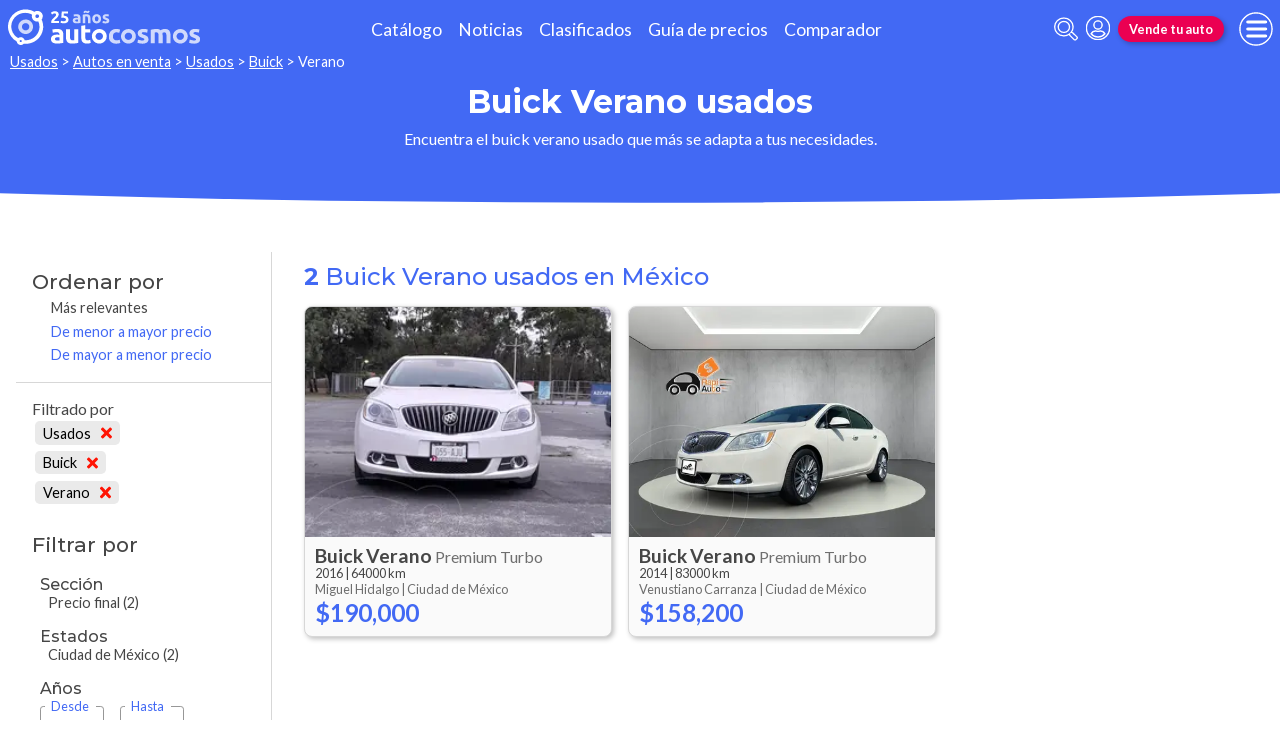

--- FILE ---
content_type: text/html; charset=utf-8
request_url: https://www.autocosmos.com.mx/auto/usado/buick/verano
body_size: 45890
content:
<!DOCTYPE html>
<html lang="es-MX">
<head>
	<meta name="viewport" content="width=device-width" />
	<title>Buick Verano usados en M&#xE9;xico</title>
	<link rel="canonical" href="https://www.autocosmos.com.mx/auto/usado/buick/verano" />
	<link rel="shortcut icon" type="image/png" href="/favicon.png">
	<link rel="icon" href="/favicon.ico" type="image/x-icon">
	<meta charset="UTF-8" />
	<meta name="author" content="Autocosmos" />
	<meta name="copyright" content="Autocosmos.com" />
	<meta name="viewport" content="width=device-width, initial-scale=1" />
	<meta name="apple-mobile-web-app-capable" content="yes" />
	<meta name="apple-mobile-web-app-status-bar-style" content="black-translucent" />
	<meta http-equiv="X-UA-Compatible" content="IE=Edge">
	<meta name="theme-color" content="#4269f4" />
		<meta property="fb:app_id" content="156262451095435" />
		<meta name="msvalidate.01" content="F6C4600B88E512FF418EB10D07D101F7" />
	
  <meta name="description" content="Venta Buick Verano usados, en M&#xE9;xico" />
  	<meta name="dfp_nuevousado" content="usados" />
	<meta name="dfp_nuevousadoNick" content="usados" />
	<meta name="dfp_marca" content="buick" />
	<meta name="dfp_marcaNick" content="buick" />
	<meta name="dfp_modelo" content="verano" />
	<meta name="dfp_modeloNick" content="verano" />
	<meta name="dfp_action" content="listado" />
	<meta name="dfp_controller" content="auto" />
	<meta name="dfp_partner" content="default" />
<meta name="dfp_url" content="https://www.autocosmos.com.mx/auto/usado/buick/verano" />
<meta name="dfp_urlencoded" content="https%3A%2F%2Fwww.autocosmos.com.mx%2Fauto%2Fusado%2Fbuick%2Fverano" />

		
		
			<link href="/css/style.min.css?v=p79veHnMOTtuoOoRZAWEDtsnPSLDnuq4AWHIGzDq1aE" rel="stylesheet" />
		
	
  
  
    <link href="/css/pages/auto/listado.min.css?v=qQSeqDzOvGvQ9FdNK72eHBQsFsNiTzGdLcfiH370Hv8" rel="stylesheet" />
  

	
			<script>
				window.dataLayer = window.dataLayer || [];
				window.dataLayer.push({ 'gtm.start': new Date().getTime(), event: 'gtm.js' });
			</script>
			<script async src="https://www.googletagmanager.com/gtm.js?id=GTM-TV9Z354"></script>
	
	
  <script async src="https://securepubads.g.doubleclick.net/tag/js/gpt.js"></script> 
<script>
window.googletag = window.googletag || {};
googletag.cmd = googletag.cmd || [];
googletag.cmd.push(function(){
		const ac_advs = [{"id":"O_P_01","adUnit":"/69528700/mx/mx_especiales_galeria_(o_p_01)","sizes":[[1,1]]},{"id":"C_P_02","adUnit":"/69528700/mx/mx_nuevos_catalogo_home_(c_p_02)","sizes":[[300,50],[300,75],[300,100],[300,125],[320,50],[320,100],[728,90],[925,90],[950,90],[970,90],[970,250],[1280,330]]},{"id":"C_P_01","adUnit":"/69528700/mx/mx_nuevos_catalogo_home_(c_p_01)","sizes":[[300,50],[300,75],[300,100],[300,125],[320,50],[320,100],[728,90],[925,90],[950,90],[970,90],[970,250],[1280,330]]},{"id":"R_P_02","adUnit":"/69528700/mx/mx_clasificados_busqueda_(r_p_large_02)","sizes":["fluid",[120,600],[160,600],[250,250],[300,50],[300,75],[300,100],[300,125],[300,250],[300,500],[300,600]]},{"id":"R_P_01","adUnit":"/69528700/mx/mx_clasificados_busqueda_(r_p_large_01)","sizes":["fluid",[120,600],[160,600],[250,250],[300,50],[300,75],[300,100],[300,125],[300,250],[300,500],[300,600]]}];
		ac_advs.forEach(function(s){
				if (s.sizes && s.sizes.length > 0) {googletag.defineSlot(s.adUnit, s.sizes, s.id).addService(googletag.pubads())}
				else {googletag.defineOutOfPageSlot(s.adUnit, s.id).addService(googletag.pubads())}
    });
});
googletag.cmd.push(function(){
var mvs = document.querySelectorAll('meta[name^=dfp_]');
mvs && mvs.forEach(function(mv){var vn = mv.getAttribute('name').replace('dfp_', ''); googletag.pubads().setTargeting(vn, mv.getAttribute('content'));});
});
googletag.cmd.push(function () { googletag.pubads().enableSingleRequest(); googletag.pubads().collapseEmptyDivs(); googletag.pubads().disableInitialLoad(); googletag.enableServices(); });
</script>
	<script src="https://stpd.cloud/assets/libraries/inview.min.js"></script>
	<script>
			window.inView && window.inView.offset(-200);
	</script>


	<!-- SetupAd -->
<script>
+function () {
	const script = document.createElement('script');
	script.src = window.innerWidth < 1000 ? 'https://stpd.cloud/saas/7854' : 'https://stpd.cloud/saas/7811';
	document.head.appendChild(script);
	}();
</script>
	<!-- Facebook Pixel Code -->
<script>
  !function(f,b,e,v,n,t,s)
  {if(f.fbq)return;n=f.fbq=function(){n.callMethod?
  n.callMethod.apply(n,arguments):n.queue.push(arguments)};
  if(!f._fbq)f._fbq=n;n.push=n;n.loaded=!0;n.version='2.0';
  n.queue=[];t=b.createElement(e);t.async=!0;
  t.src=v;s=b.getElementsByTagName(e)[0];
  s.parentNode.insertBefore(t,s)}(window, document,'script',
  'https://connect.facebook.net/en_US/fbevents.js');
  fbq('init', '1636535059969539');
  fbq('track', 'PageView');
</script>
<noscript><img height="1" width="1" style="display:none"
  src="https://www.facebook.com/tr?id=1636535059969539&ev=PageView&noscript=1"
/></noscript>
<!-- End Facebook Pixel Code -->
	
</head>
<body>
	
	
	<div class="m-hidden m-overlay" data-toggle="overlay"></div>
	
	<header class="header" role="banner">
		<div class="header__container">
    <a class="header__logo" title="Autocosmos, encontrá el auto de tus sueños" href="/">
        <img src="/img/logo/logo-white.svg" alt="logo autocosmos">
    </a>
    <ul class="header__nav">
            <li><a href="https://www.autocosmos.com.mx/catalogo" class="subNav__item" title="Cat&#xE1;logo">Cat&#xE1;logo</a></li>
            <li><a href="https://noticias.autocosmos.com.mx/" class="subNav__item" title="Noticias">Noticias</a></li>
            <li><a href="https://www.autocosmos.com.mx/auto" class="subNav__item" title="Clasificados">Clasificados</a></li>
            <li><a href="https://www.autocosmos.com.mx/guiadeprecios" class="subNav__item" title="Gu&#xED;a de precios">Gu&#xED;a de precios</a></li>
            <li><a href="https://www.autocosmos.com.mx/catalogo/comparar" class="subNav__item" title="Comparador">Comparador</a></li>
    </ul>
    <button class="header__search-button" data-role="mobile-search-button" tabindex="0" aria-label="abrir barra de busqueda" aria-pressed="false" id="search">
        <svg xmlns="http://www.w3.org/2000/svg" class="search-icon" viewBox="0 0 512 512" aria-hidden="true"><path fill="currentColor" d="M505 442.7L405.3 343c-4.5-4.5-10.6-7-17-7H372c27.6-35.3 44-79.7 44-128C416 93.1 322.9 0 208 0S0 93.1 0 208s93.1 208 208 208c48.3 0 92.7-16.4 128-44v16.3c0 6.4 2.5 12.5 7 17l99.7 99.7c9.4 9.4 24.6 9.4 33.9 0l28.3-28.3c9.4-9.4 9.4-24.6.1-34zM208 336c-70.7 0-128-57.2-128-128 0-70.7 57.2-128 128-128 70.7 0 128 57.2 128 128 0 70.7-57.2 128-128 128z" /></svg>
    </button>
    <form class="header__search" action="/auto/usado/buick/verano?sort=0" method="get" data-role="mobile-search-input" aria-label="Buscar" role="search" aria-expanded="false" aria-labelledby="search">
        <input name="q" type="text" class="header__search-input" autocomplete="off" placeholder="Buscar autos, noticias, servicios...">
        <button type="submit" aria-label="buscar" class="header__search-submit" tabindex="0">
            <svg xmlns="http://www.w3.org/2000/svg" class="search-icon" viewBox="0 0 512 512" aria-hidden="true" style="width: 1.4rem;"><path fill="currentColor" d="M505 442.7L405.3 343c-4.5-4.5-10.6-7-17-7H372c27.6-35.3 44-79.7 44-128C416 93.1 322.9 0 208 0S0 93.1 0 208s93.1 208 208 208c48.3 0 92.7-16.4 128-44v16.3c0 6.4 2.5 12.5 7 17l99.7 99.7c9.4 9.4 24.6 9.4 33.9 0l28.3-28.3c9.4-9.4 9.4-24.6.1-34zM208 336c-70.7 0-128-57.2-128-128 0-70.7 57.2-128 128-128 70.7 0 128 57.2 128 128 0 70.7-57.2 128-128 128z" /></svg>
        </button>
    </form>
            <a class="header__login" href="/cuentas/login?returnUrl=https%3A%2F%2Fwww.autocosmos.com.mx%2Fauto%2Fusado%2Fbuick%2Fverano" title="Iniciar sesión"><svg xmlns="http://www.w3.org/2000/svg" viewBox="0 0 496 512" class="user-icon"><path fill="currentColor" d="M248 8C111 8 0 119 0 256s111 248 248 248 248-111 248-248S385 8 248 8zm0 96c48.6 0 88 39.4 88 88s-39.4 88-88 88-88-39.4-88-88 39.4-88 88-88zm0 344c-58.7 0-111.3-26.6-146.5-68.2 18.8-35.4 55.6-59.8 98.5-59.8 2.4 0 4.8.4 7.1 1.1 13 4.2 26.6 6.9 40.9 6.9 14.3 0 28-2.7 40.9-6.9 2.3-.7 4.7-1.1 7.1-1.1 42.9 0 79.7 24.4 98.5 59.8C359.3 421.4 306.7 448 248 448z" /></svg></a>

        <a href="https://www.autocosmos.com.mx/clasificados" class="btn m-accent m-small header__action" title="Vende tu auto">Vende tu auto</a>
    <button class="hamburger" data-role="menu-burger" aria-label="menu" aria-pressed="false" id="hamburger" tabindex="0">
        <div class="hamburger-icon" aria-hidden="true">
            <div class="hamburger-container">
                <span class="hamburger-bun-top"></span>
                <span class="hamburger-filling"></span>
                <span class="hamburger-bun-bot"></span>
            </div>
        </div>
    </button>
    <nav class="header__burger-nav" data-role="menu-burger-container" role="navigation" aria-expanded="false" aria-labelledby="hamburger">
        <a href="/clasificados" class="btn m-accent m-small" title="Vende tu auto" style="max-width: 7rem;order: 1;">Vende tu auto</a>
    </nav>
</div>
	</header>
	<div class="breadcrumbs-wrapper">
		
  <nav class='breadcrumbs' aria-label="breadcrumb">
            <a href="/usados" title="Autos usados">Usados</a>
            &gt;
            <a href="/auto/usado/buick/verano" title="Autos en venta">Autos en venta</a>
            &gt;
            <a href="/auto/usado" title="Autos usados de todas las marcas en M&#xE9;xico">Usados</a>
            &gt;
            <a href="/auto/usado/buick" title="Buick usados en M&#xE9;xico">Buick</a>
            &gt;
            <span>Verano</span>
</nav>


	</div>
	<main role="main">
		
		<div class="teaser">
  <h1 class="teaser__title">Buick Verano usados</h1>
  <p class="teaser__description">Encuentra el buick verano usado que m&#xE1;s se adapta a tus necesidades.</p>
</div>

  <aside class="advBox m-row"><div id='C_P_01'><script>googletag.cmd.push(function(){googletag.display('C_P_01')})</script></div></aside>

  <div class="filtros-section-container">
    <div class="filtros-container">
      <div class="filtros-orden">
    <button class="filtros-orden__button" data-filters-role="order-trigger">
        <span>
            <svg role="img" xmlns="http://www.w3.org/2000/svg" viewBox="0 0 320 512"><path fill="currentColor" d="M288 288H32c-28.4 0-42.8 34.5-22.6 54.6l128 128c12.5 12.5 32.8 12.5 45.3 0l128-128c20-20.1 5.7-54.6-22.7-54.6zM160 448L32 320h256L160 448zM32 224h256c28.4 0 42.8-34.5 22.6-54.6l-128-128c-12.5-12.5-32.8-12.5-45.3 0l-128 128C-10.7 189.5 3.6 224 32 224zM160 64l128 128H32L160 64z"></path></svg>
        </span>
        Ordenar
    </button>
    <div class="filtros-orden__container" data-filters-role="order-target">
        <h2>
            Ordenar por <button class="filtros-orden__close" data-filters-role="order-trigger">×</button>
        </h2>
        <ul class="filtros-orden__lista">
                <li class="m-applied">
                    <a href="/auto/usado/buick/verano?sort=0" title="Buick Verano usados en M&#xE9;xico">M&#xE1;s relevantes</a>
                </li>
                <li class="">
                    <a href="/auto/usado/buick/verano?sort=8" title="Buick Verano usados en M&#xE9;xico">De menor a mayor precio</a>
                </li>
                <li class="">
                    <a href="/auto/usado/buick/verano?sort=4" title="Buick Verano usados en M&#xE9;xico">De mayor a menor precio</a>
                </li>
        </ul>
    </div>
</div>
<div class="filtros">
    <button class="filtros__button" data-filters-role="trigger">
        <span class="filtros-abrir__icon">
            <svg role="img" xmlns="http://www.w3.org/2000/svg" viewBox="0 0 512 512"><path fill="currentColor" d="M463.952 0H48.057C5.419 0-16.094 51.731 14.116 81.941L176 243.882V416c0 15.108 7.113 29.335 19.2 40l64 47.066c31.273 21.855 76.8 1.538 76.8-38.4V243.882L497.893 81.941C528.042 51.792 506.675 0 463.952 0zM288 224v240l-64-48V224L48 48h416L288 224z"></path></svg>
        </span>
        Filtrar
    </button>
    <div class="filtros__container" data-filters-role="target">
        <div class="filtros__container-content">
            <h2>
                Filtrar por <button class="filtros__close" data-filters-role="trigger">×</button>
            </h2>
                <div class="filtros-aplicados" data-role="filters">
                    <h4 class="filtros__title">Filtrado por</h4>
                    <ul>
                            <li>
                                <a href="/auto/listado/buick/verano" title="Buick Verano usados y nuevos en M&#xE9;xico" class="filtros-aplicados__item">
                                    Usados <svg xmlns="http://www.w3.org/2000/svg" viewBox="0 0 352 512" class="filtros-aplicados__item-icon"><path fill="currentColor" d="M242.72 256l100.07-100.07c12.28-12.28 12.28-32.19 0-44.48l-22.24-22.24c-12.28-12.28-32.19-12.28-44.48 0L176 189.28 75.93 89.21c-12.28-12.28-32.19-12.28-44.48 0L9.21 111.45c-12.28 12.28-12.28 32.19 0 44.48L109.28 256 9.21 356.07c-12.28 12.28-12.28 32.19 0 44.48l22.24 22.24c12.28 12.28 32.2 12.28 44.48 0L176 322.72l100.07 100.07c12.28 12.28 32.2 12.28 44.48 0l22.24-22.24c12.28-12.28 12.28-32.19 0-44.48L242.72 256z" /></svg>
                                </a>
                            </li>
                            <li>
                                <a href="/auto/usado" title="Autos usados de todas las marcas en M&#xE9;xico" class="filtros-aplicados__item">
                                    Buick <svg xmlns="http://www.w3.org/2000/svg" viewBox="0 0 352 512" class="filtros-aplicados__item-icon"><path fill="currentColor" d="M242.72 256l100.07-100.07c12.28-12.28 12.28-32.19 0-44.48l-22.24-22.24c-12.28-12.28-32.19-12.28-44.48 0L176 189.28 75.93 89.21c-12.28-12.28-32.19-12.28-44.48 0L9.21 111.45c-12.28 12.28-12.28 32.19 0 44.48L109.28 256 9.21 356.07c-12.28 12.28-12.28 32.19 0 44.48l22.24 22.24c12.28 12.28 32.2 12.28 44.48 0L176 322.72l100.07 100.07c12.28 12.28 32.2 12.28 44.48 0l22.24-22.24c12.28-12.28 12.28-32.19 0-44.48L242.72 256z" /></svg>
                                </a>
                            </li>
                            <li>
                                <a href="/auto/usado/buick" title="Buick usados en M&#xE9;xico" class="filtros-aplicados__item">
                                    Verano <svg xmlns="http://www.w3.org/2000/svg" viewBox="0 0 352 512" class="filtros-aplicados__item-icon"><path fill="currentColor" d="M242.72 256l100.07-100.07c12.28-12.28 12.28-32.19 0-44.48l-22.24-22.24c-12.28-12.28-32.19-12.28-44.48 0L176 189.28 75.93 89.21c-12.28-12.28-32.19-12.28-44.48 0L9.21 111.45c-12.28 12.28-12.28 32.19 0 44.48L109.28 256 9.21 356.07c-12.28 12.28-12.28 32.19 0 44.48l22.24 22.24c12.28 12.28 32.2 12.28 44.48 0L176 322.72l100.07 100.07c12.28 12.28 32.2 12.28 44.48 0l22.24-22.24c12.28-12.28 12.28-32.19 0-44.48L242.72 256z" /></svg>
                                </a>
                            </li>
                    </ul>
                </div>
                <div class="filtros__item">
                    <h3 class="filtros__title">Secci&#xF3;n</h3>
                    <ul class="filtros__lista" data-filter-links="closed">
                            <li aria-hidden="false" data-filter-link-hidden="false">
                                    <span>
                                        Precio final
                                            <span>(2)</span>
                                    </span>
                            </li>
                    </ul>
                </div>
                <div class="filtros__item">
                    <h3 class="filtros__title">Estados</h3>
                    <ul class="filtros__lista" data-filter-links="closed">
                            <li aria-hidden="false" data-filter-link-hidden="false">
                                    <span>
                                        Ciudad de M&#xE9;xico
                                            <span>(2)</span>
                                    </span>
                            </li>
                    </ul>
                </div>
                <div class="filtros__item">
                    <h3 class="filtros__title">A&#xF1;os</h3>
                        <div class="filtros__year-range">
                            <div class="form-item">
                                <label for="year_from" class="form-item__label">Desde</label>
                                <select id="year_from" name="year_from">
                                        <option value="2014" selected>2014</option>
                                        <option value="2016" >2016</option>
                                </select>
                            </div>
                            <div class="form-item">
                                <label for="year_to" class="form-item__label">Hasta</label>
                                <select id="year_to" name="year_to">
                                        <option value="2014" >2014</option>
                                        <option value="2016" selected>2016</option>
                                </select>
                            </div>
                            <form action="/auto/usado/buick/verano" method="get">
                                <button type="submit" class="filter-btn" name="aa" value="">Aplicar</button>
                            </form>
                        </div>
                    <ul class="filtros__lista" data-filter-links="closed">
                            <li aria-hidden="false" data-filter-link-hidden="false">
                                    <a href="/auto/usado/buick/verano?a=2014" title="Buick Verano usados en M&#xE9;xico">
                                        2014
                                            <span>(1)</span>
                                    </a>
                            </li>
                            <li aria-hidden="false" data-filter-link-hidden="false">
                                    <a href="/auto/usado/buick/verano?a=2016" title="Buick Verano usados en M&#xE9;xico">
                                        2016
                                            <span>(1)</span>
                                    </a>
                            </li>
                    </ul>
                </div>
                <div class="filtros__item">
                    <h3 class="filtros__title">Precios</h3>
                    <ul class="filtros__lista" data-filter-links="closed">
                            <li aria-hidden="false" data-filter-link-hidden="false">
                                    <a href="/auto/usado/buick/verano?p=4" title="Buick Verano usados en M&#xE9;xico, precio desde $120,001 hasta $160,000">
                                        $120,001 hasta $160,000
                                            <span>(1)</span>
                                    </a>
                            </li>
                            <li aria-hidden="false" data-filter-link-hidden="false">
                                    <a href="/auto/usado/buick/verano?p=5" title="Buick Verano usados en M&#xE9;xico, precio desde $160,001 hasta $200,000">
                                        $160,001 hasta $200,000
                                            <span>(1)</span>
                                    </a>
                            </li>
                    </ul>
                </div>
                <div class="filtros__item">
                    <h3 class="filtros__title">Tipo de Vendedores</h3>
                    <ul class="filtros__lista" data-filter-links="closed">
                            <li aria-hidden="false" data-filter-link-hidden="false">
                                    <a href="/auto/usado/buick/verano?pvem=1" title="Buick Verano usados en M&#xE9;xico">
                                        Empresa
                                            <span>(1)</span>
                                    </a>
                            </li>
                            <li aria-hidden="false" data-filter-link-hidden="false">
                                    <a href="/auto/usado/buick/verano?pvem=0" title="Buick Verano usados en M&#xE9;xico">
                                        Particular
                                            <span>(1)</span>
                                    </a>
                            </li>
                    </ul>
                </div>
                <div class="filtros__item">
                    <h3 class="filtros__title">Kilometraje</h3>
                    <ul class="filtros__lista" data-filter-links="closed">
                            <li aria-hidden="false" data-filter-link-hidden="false">
                                    <span>
                                        50,001 a 100,000 km
                                            <span>(2)</span>
                                    </span>
                            </li>
                    </ul>
                </div>
                <div class="filtros__item">
                    <h3 class="filtros__title">Carrocer&#xED;as</h3>
                    <ul class="filtros__lista" data-filter-links="closed">
                            <li aria-hidden="false" data-filter-link-hidden="false">
                                    <span>
                                        Sed&#xE1;n
                                            <span>(2)</span>
                                    </span>
                            </li>
                    </ul>
                </div>
                <div class="filtros__item">
                    <h3 class="filtros__title">Motorizaci&#xF3;n</h3>
                    <ul class="filtros__lista" data-filter-links="closed">
                            <li aria-hidden="false" data-filter-link-hidden="false">
                                    <span>
                                        Gasolina
                                            <span>(2)</span>
                                    </span>
                            </li>
                    </ul>
                </div>
                <div class="filtros__item">
                    <h3 class="filtros__title">Transmisi&#xF3;n</h3>
                    <ul class="filtros__lista" data-filter-links="closed">
                            <li aria-hidden="false" data-filter-link-hidden="false">
                                    <span>
                                        Autom&#xE1;tica
                                            <span>(2)</span>
                                    </span>
                            </li>
                    </ul>
                </div>
                <div class="filtros__item">
                    <h3 class="filtros__title">Tipo H&#xED;brido</h3>
                    <ul class="filtros__lista" data-filter-links="closed">
                            <li aria-hidden="false" data-filter-link-hidden="false">
                                    <span>
                                        
                                            <span>(2)</span>
                                    </span>
                            </li>
                    </ul>
                </div>
        </div>
    </div>
</div>
    </div>
    <section class="section m-with-filters">
      <header>
        <h2 class="section__subtitle"><strong>2</strong> Buick Verano usados en M&#xE9;xico</h2>
      </header>
      
        <div class="listing-container">
            <article class="card listing-card " itemscope itemtype="http://schema.org/Car">
    <meta itemprop="itemCondition" content="http://schema.org/UsedCondition" />
    <meta itemprop="name" content="Buick Verano" />
    <meta itemprop="description" content="Buick Verano Premium Turbo usado (2016) color Blanco Diamante precio $190,000" />
    <a itemprop="url" href="/auto/usado/buick/verano/premium-turbo/537e7486a0f345239e5b44a2979bf896" title="Buick Verano Premium Turbo usado (2016) color Blanco Diamante precio $190,000">
        <figure class="listing-card__image">
            <img itemprop="image" content="https://acroadtrip.blob.core.windows.net/publicaciones-imagenes/Large/buick/verano/mx/RT_PU_85c8d029f09944fe85cf72351a27c205.webp" src="https://acroadtrip.blob.core.windows.net/publicaciones-imagenes/Small/buick/verano/mx/RT_PU_85c8d029f09944fe85cf72351a27c205.webp" alt="Buick Verano Premium Turbo usado (2016) color Blanco Diamante precio $190,000" onerror="replacePublicacionNoPhoto(this)" />
        </figure>
        <div class="listing-card__content">
            <div class="listing-card__car">
                <span class="listing-card__brand" itemprop="brand">Buick</span>
                <div class="listing-card__name" itemprop="model">
                    <span class="listing-card__model">Verano</span> <span class="listing-card__version">Premium Turbo</span>
                </div>
            </div>
                <div class="listing-card__info m-ellipsis">
                    <span itemprop="modelDate" class="listing-card__year">2016</span> | <span itemprop="mileageFromOdometer" class="listing-card__km" content="KMT 64000">64000 km</span>
                </div>
            <div class="listing-card__offer" itemprop="offers" itemscope itemtype="http://schema.org/Offer">
                <div class="listing-card__location m-ellipsis" itemprop="availableAtOrFrom" itemscope itemtype="http://schema.org/Place">
                    <span itemprop="address" itemscope itemtype="http://schema.org/PostalAddress">
                        <span class="listing-card__city" itemprop="addressLocality">Miguel Hidalgo | </span><span class="listing-card__province" itemprop="addressRegion">Ciudad de M&#xE9;xico</span>
                    </span>
                </div>
                    <span class="listing-card__price ">
                        <meta itemprop="priceCurrency" content="MXN" />
                        <span class="listing-card__price-value" itemprop="price" content="190000">$190,000</span>
                    </span>
            </div>
        </div>
    </a>
</article>
            <article class="card listing-card " itemscope itemtype="http://schema.org/Car">
    <meta itemprop="itemCondition" content="http://schema.org/UsedCondition" />
    <meta itemprop="name" content="Buick Verano" />
    <meta itemprop="description" content="Buick Verano Premium Turbo usado (2014) color Blanco precio $158,200" />
    <a itemprop="url" href="/auto/usado/buick/verano/premium-turbo/4d0c35d024e84180861cd1472fb36f11" title="Buick Verano Premium Turbo usado (2014) color Blanco precio $158,200">
        <figure class="listing-card__image">
            <img itemprop="image" content="https://acroadtrip.blob.core.windows.net/publicaciones-imagenes/Large/buick/verano/mx/RT_PU_f762c1100ce847d49fca9530e421a02c.webp" src="https://acroadtrip.blob.core.windows.net/publicaciones-imagenes/Small/buick/verano/mx/RT_PU_f762c1100ce847d49fca9530e421a02c.webp" alt="Buick Verano Premium Turbo usado (2014) color Blanco precio $158,200" onerror="replacePublicacionNoPhoto(this)" />
        </figure>
        <div class="listing-card__content">
            <div class="listing-card__car">
                <span class="listing-card__brand" itemprop="brand">Buick</span>
                <div class="listing-card__name" itemprop="model">
                    <span class="listing-card__model">Verano</span> <span class="listing-card__version">Premium Turbo</span>
                </div>
            </div>
                <div class="listing-card__info m-ellipsis">
                    <span itemprop="modelDate" class="listing-card__year">2014</span> | <span itemprop="mileageFromOdometer" class="listing-card__km" content="KMT 83000">83000 km</span>
                </div>
            <div class="listing-card__offer" itemprop="offers" itemscope itemtype="http://schema.org/Offer">
                <div class="listing-card__location m-ellipsis" itemprop="availableAtOrFrom" itemscope itemtype="http://schema.org/Place">
                    <span itemprop="address" itemscope itemtype="http://schema.org/PostalAddress">
                        <span class="listing-card__city" itemprop="addressLocality">Venustiano Carranza | </span><span class="listing-card__province" itemprop="addressRegion">Ciudad de M&#xE9;xico</span>
                    </span>
                </div>
                    <span class="listing-card__price ">
                        <meta itemprop="priceCurrency" content="MXN" />
                        <span class="listing-card__price-value" itemprop="price" content="158200">$158,200</span>
                    </span>
            </div>
        </div>
    </a>
</article>
          <div class="adv__container">
            
              <aside class="advBox"><div id='R_P_01'><script>googletag.cmd.push(function(){googletag.display('R_P_01')})</script></div></aside>
            
          </div>
        </div>
      <footer class="pagenav">
      </footer>
    </section>
  </div>
  <section class="section">
    <div class="grid-container">
      <h2 class="section__title">Oportunidades de compra Buick Verano</h2>
      <div class="grid-container__content m-oportunidades">
                <a href="/auto/nuevo/buick" class="card cheapest-card" title="Buick nuevos en M&#xE9;xico">
            <span class="cheapest-card__title">
                <span class="cheapest-card__area">Nuevos de</span> <span class="cheapest-card__brand">Buick</span>
            </span>
            <p class="cheapest-card__price">
                <span class="cheapest-card__price-title"> desde:</span>
                <strong class="cheapest-card__price-value m-nuevo">$661,400</strong>
            </p>
        </a>


      </div>
    </div>
  </section>

  <aside class="advBox m-row">
<div id='C_P_End'>
    <script>
        inView('#C_P_End').once('enter', function() {
           googletag.cmd.push(function() {
           googletag.defineSlot('/69528700/mx/mx_nuevos_catalogo_home_(c_p_end)', [[300,50],[300,75],[300,100],[300,125],[320,50],[320,100],[728,90],[925,90],[950,90],[970,90],[970,250],[1280,330]], 'C_P_End')
							.addService(googletag.pubads());
           googletag.display('C_P_End');
           stpd.initializeAdUnit('C_P_End')
         });
        });
    </script>
</div></aside>

<section class="modal-section" tabindex="-1" role="dialog" aria-hidden="true" data-role="contactar-producto-popup">
  <div class="modal-section__content form-modal" role="form" data-contactar-producto="wrapper">
    <div data-contactar-producto="result-wrapper" data-contactar-producto-popup="form">
    </div>
  </div>
</section>

	</main>
	
	<footer class="footer" role="contentinfo">
		<div class="social-footer">
	<ul class="social-links">
		<li><a href="https://www.facebook.com/autocosmos.web" target="_blank" rel="noopener noreferrer" title="Facebook | Autocosmos" class="social-fb"></a></li>
			<li><a href="https://twitter.com/Autocosmos" target="_blank" rel="noopener noreferrer" title="Twitter | Autocosmos" class="social-tw"></a></li>
			<li><a href="https://www.youtube.com/user/AutocosmosMex" target="_blank" rel="noopener noreferrer" title="Youtube | Autocosmos" class="social-yt"></a></li>
			<li><a href="https://www.instagram.com/autocosmos/" target="_blank" rel="noopener noreferrer" title="Instagram | Autocosmos" class="social-ig"></a></li>
			<li><a href="https://www.tiktok.com/@autocosmos" target="_blank" rel="noopener noreferrer" title="TikTok | Autocosmos" class="social-tk"></a></li>
	</ul>
		<a href="https://www.autocosmos.com.mx/clasificados" class="btn m-primary m-small" title="Vende tu auto">Vende tu auto</a>
</div>
<div class="links-container">
		<nav class="company-links" aria-label="Institucionales">
			<ul>
					<li><a href="https://www.autocosmos.com.mx/institucional/nosotros" title="La empresa">La empresa</a></li>
					<li><a href="https://www.autocosmos.com.mx/contactar/sac" title="Atenci&#xF3;n al cliente">Atenci&#xF3;n al cliente</a></li>
					<li><a href="https://www.autocosmos.com.mx/institucional/terminoscondiciones" title="T&#xE9;rminos y condiciones">T&#xE9;rminos y condiciones</a></li>
					<li><a href="https://www.autocosmos.com.mx/institucional/politicaprivacidad" title="Pol&#xED;ticas de privacidad">Pol&#xED;ticas de privacidad</a></li>
					<li><a href="https://www.autocosmos.com.mx/institucional/pricing" title="Pricing">Pricing</a></li>
					<li><a href="https://www.autocosmos.com.mx/institucional/anunciar" title="Publicidad">Publicidad</a></li>
					<li><a href="https://www.autocosmos.com.mx/institucional/serviciosparaconcesionarias" title="Servicios para Concesionarias">Servicios para Concesionarias</a></li>
					<li><a href="https://feeds.feedburner.com/ac/rss-mx" title="RSS">RSS</a></li>
			</ul>
		</nav>
	<nav class="countries-links" aria-label="Paises">
		<ul>
			<li><a href="https://www.autocosmos.com.ar" title="Autocosmos Argentina">Argentina</a></li>
			<li><a href="https://www.autocosmos.cl" title="Autocosmos Chile">Chile</a></li>
			<li><a href="https://www.autocosmos.com.co" title="Autocosmos Colombia">Colombia</a></li>
			<li><a href="https://www.autocosmos.com.ec" title="Autocosmos Ecuador">Ecuador</a></li>
			<li><a href="http://www.autocosmos.us" title="Autocosmos Estados Unidos">Estados Unidos</a></li>
			<li><a href="https://www.autocosmos.com.mx" title="Autocosmos México">México</a></li>
			<li><a href="https://www.autocosmos.com.pe" title="Autocosmos Perú">Perú</a></li>
			<li><a href="http://www.autocosmos.com.uy" title="Autocosmos Uruguay">Uruguay</a></li>
			<li><a href="https://www.autocosmos.com.ve" title="Autocosmos Venezuela">Venezuela</a></li>
		</ul>
	</nav>
	<span class="copyright">&copy; 1999 - 2025 Autocosmos.com | Todos los derechos reservados.</span>
	<div class="legal-links">
      <a class="iab" title="Internet Advertising Bureau | Mexico" target="_blank" rel="noreferrer noopener" href="http://www.iabmexico.com/" rel="noopener"><img src="/img/dataFiscal/iab.png" alt="logo IAB" class="iab"></a>
	</div>
</div>

	</footer>
	<aside class="adv-stickyBottom">
		
	</aside>
	<script src="https://code.jquery.com/jquery-3.5.1.min.js" integrity="sha256-9/aliU8dGd2tb6OSsuzixeV4y/faTqgFtohetphbbj0=" crossorigin="anonymous">
	</script>
<script>(window.jQuery||document.write("\u003Cscript src=\u0022/lib/jquery-3.5.1.min.js\u0022 integrity=\u0022sha256-9/aliU8dGd2tb6OSsuzixeV4y/faTqgFtohetphbbj0=\u0022 crossorigin=\u0022anonymous\u0022\u003E\u003C/script\u003E"));</script>
	<script>
		$(function () {
			const $h = $('body>header')
				, $overlay = $('[data-toggle="overlay"]')
				, $mwrap = $('[data-role="menu-burger-container"]', $h)
				, $menubutton = $('[data-role="menu-burger"]', $h)
				, $umwrap = $('[data-role="menu-user-container"]', $h)
				, $msi = $('[data-role="mobile-search-input"]', $h)
				, $msb = $('[data-role="mobile-search-button"]', $h);
			let $menu = $('[data-role="menu-burger-content"]').first()
			, $ubtn = $('[data-role="account-manage"]', $h).first()
			, $umenu = $('[data-role="menu-user-content"]').first()
			, mmoved = false
			, ummoved = false;

			$menubutton.on('click', function() {
				!mmoved && (mmoved = true, $mwrap.append($menu.html()));
				$menubutton.attr('aria-pressed', function(_, attr) { return attr == 'true' ? 'false' : 'true' });
				$mwrap.attr('aria-expanded', function(_, attr) { return attr == 'true' ? 'false' : 'true' });
				$overlay.toggleClass("m-hidden");
				$('body').toggleClass("m-overlay");
				$('[data-role="account-manage"]', $h).attr('aria-pressed', 'false');
				$('[data-role="menu-user-container"]', $h).attr('aria-expanded', 'false');
			});
	
			$ubtn && $umwrap && $umenu && $ubtn.on('click', function() {
				!ummoved && (ummoved = true, $umwrap.html($umenu.html()));
				$umwrap.attr('aria-expanded', function(_, attr) { return attr == 'true' ? 'false' : 'true' });
				$ubtn.attr('aria-pressed', function(_, attr) { return attr == 'true' ? 'false' : 'true' });
				$menubutton.attr('aria-pressed', 'false');
				$mwrap.attr('aria-expanded', 'false');
				$overlay.addClass("m-hidden");
				$('body').removeClass("m-overlay")
			});

			$msb.on('click', function() {
				$msi.attr('aria-expanded', function(_, attr) { return attr == 'true' ? 'false' : 'true' });
				$msb.attr('aria-pressed', function(_, attr) { return attr == 'true' ? 'false' : 'true' });
				$menubutton.attr('aria-pressed', 'false');
				$mwrap.attr('aria-expanded', 'false');
				$ubtn.attr('aria-pressed', 'false');
				$umwrap.attr('aria-expanded', 'false');
				$msi.trigger('focus'); 
				$msi.find('input:not([type="hidden"])').first().trigger('focus');
				$overlay.addClass("m-hidden");
				$('body').removeClass("m-overlay")
			});

			$overlay.on('click', function() {
				$menubutton.attr('aria-pressed', 'false');
				$mwrap.attr('aria-expanded', 'false');
				$umwrap.attr('aria-expanded', 'false');
				$ubtn.attr('aria-pressed', 'false');
				$msi.attr('aria-expanded', 'false');
				$msb.attr('aria-pressed', 'false');
				$overlay.addClass("m-hidden");
				$('body').removeClass("m-overlay")
			});

			$('a[data-rvideo-src]').on('click', function(e) {
				e.preventDefault();
				const vbtn = $(this);
				let	t = $(vbtn.attr('data-rvideo-target'));
				if (t.children().length === 0) {
					let ifrw = $('<iframe src="' + vbtn.attr('data-rvideo-src') + '" frameborder="0" allow="autoplay; encrypted-media" allowfullscreen></iframe>');
					t.append(ifrw);
					ifrw[0].contentWindow.postMessage('{"event":"command","func":"playVideo","args":""}', '*');
				}
				t.show();
			});
		})
	</script>
	
  <script>
    function replacePublicacionNoPhoto(ie) {
        var i = document.createElement('img');
        i.src = '/img/placeholders/nodisponible.svg';
        ie.replaceWith(i);
    }
</script>

  <script>
    function gCaptchaLoaded() {
    $('form').each(function (i, f) {
	    var d = $('[data-contactar-producto="captcha"]', $(f)).first();
	    d && d.length && grecaptcha.render(d[0], {'sitekey': '6LexXQATAAAAAJ7Fe4eLCg5nW9QmIJAfG6NMUs_O'});
    });
}
</script>
<script async defer src="https://www.google.com/recaptcha/api.js?onload=gCaptchaLoaded&render=explicit&hl=es-419"></script>
<script src="/bjs/ac_forms.min.js?v=xyOjnNtKDu5BFyRywURQbEsrruxlu6WL1IyNaK9bVG4"></script>
<script src="/bjs/ac_contactar.min.js?v=lq1e99FbpNl5KdO6o4Reyd3r-lAxoW_UBd39W_vqB9g"></script>
<script>
        $(function () {
            $(document).contactarProducto({
                formLoadedCallback: function ($f) {
                    var d = $('[data-contactar-producto="captcha"]', $f).first();
                    try {
                        d && d.length && grecaptcha && grecaptcha.render && grecaptcha.render(d[0], { 'sitekey': '6LexXQATAAAAAJ7Fe4eLCg5nW9QmIJAfG6NMUs_O' });
                    } catch(e){
                        console.log(e);
                    }
                }
            });
        });
</script>
  <script>
    $(function() {
        const yfrom = $('#year_from')
            , yto = $('#year_to')
            , aaIn = $('button[name="aa"]');
        function changeYearRange() {
            if (yfrom[0] && yto[0] && aaIn[0]) {
                let vf = yfrom.val()
                  , vt = yto.val();
                aaIn.val(vf + '-' + vt);
            }
        };
        yfrom.on('change', changeYearRange);
        yto.on('change', changeYearRange);
        changeYearRange();
        $('[data-filters-role="filter-show-more"]').on('click', function() {
            let $this = $(this)
              , $d = $('[data-filter-links]', $this.closest('.filtros__item'))
              , setClosed = $d.attr("data-filter-links") === 'closed' ? false : true;
            $d.attr('data-filter-links', setClosed ? 'closed':'open');
            $('span', $this).text(setClosed ? 'todos' : 'menos');
            $('[aria-hidden]', $d).each((_,element) => {
                let $fi = $(element);
                $fi.attr('aria-hidden', setClosed ? $fi.attr('data-filter-link-hidden') : 'false')
            });
        });
        $('[data-filters-role="trigger"]').on('click', function() {
            $('[data-filters-role="target"]').toggleClass('m-open');
        });
        $('[data-filters-role="order-trigger"]').on('click', function() {
            $('[data-filters-role="order-target"]').toggleClass('m-open');
        });
        setTimeout(function() {
            const tt = $('.advBox', '.listing-container').toArray().map(a => a.clientHeight).reduce((tot, b) => tot + b, 0);
            tt === 0 && ($('.listing-container').addClass('noRPadv'), $('.adv__container', '.listing-container').remove());
        }, 1000)
    });
  </script>

	<template data-role="menu-burger-content">
		<ul>
				<li>
					<a class="tit" href="https://www.autocosmos.com.mx/nuevos" title="Autos Nuevos">Autos Nuevos</a>
						<ul>
								<li><a href="https://www.autocosmos.com.mx/catalogo" title="Cat&#xE1;logo de Marcas">Cat&#xE1;logo de Marcas</a></li>
								<li><a href="https://www.autocosmos.com.mx/auto/nuevo" title="Clasificados de autos nuevos">Clasificados de autos nuevos</a></li>
								<li><a href="https://www.autocosmos.com.mx/catalogo/comparar" title="Comparador">Comparador</a></li>
								<li><a href="https://www.autocosmos.com.mx/financiados" title="En mensualidades">En mensualidades</a></li>
								<li><a href="https://www.autocosmos.com.mx/ofertas" title="Ofertas">Ofertas</a></li>
						</ul>
				</li>
				<li>
					<a class="tit" href="https://www.autocosmos.com.mx/usados" title="Autos Usados">Autos Usados</a>
						<ul>
								<li><a href="https://www.autocosmos.com.mx/auto/usado" title="Clasificados de autos usados">Clasificados de autos usados</a></li>
								<li><a href="https://www.autocosmos.com.mx/guiadeprecios" title="Gu&#xED;a de precios">Gu&#xED;a de precios</a></li>
						</ul>
				</li>
				<li>
					<a class="tit" href="https://www.autocosmos.com.mx/servicios" title="Post Venta">Post Venta</a>
				</li>
				<li>
					<a class="tit" href="https://www.autocosmos.com.mx/institucional/pricing" title="Planes para concesionarias">Planes para concesionarias</a>
				</li>
				<li>
					<a class="tit" href="https://www.autocosmos.com.mx/seguros" title="Seguros">Seguros</a>
				</li>
				<li>
					<a class="tit" href="https://noticias.autocosmos.com.mx/" title="Noticias">Noticias</a>
						<ul>
								<li><a href="https://noticias.autocosmos.com.mx/listado?c=Autos+clásicos" title="Autos cl&#xE1;sicos">Autos cl&#xE1;sicos</a></li>
								<li><a href="https://noticias.autocosmos.com.mx/listado?c=Autos+ecológicos" title="Autos ecol&#xF3;gicos">Autos ecol&#xF3;gicos</a></li>
								<li><a href="https://noticias.autocosmos.com.mx/listado?c=Lanzamientos" title="Lanzamientos">Lanzamientos</a></li>
								<li><a href="https://noticias.autocosmos.com.mx/listado?c=Tecnología" title="Tecnolog&#xED;a">Tecnolog&#xED;a</a></li>
								<li><a href="https://noticias.autocosmos.com.mx/listado?c=Prueba+de+Manejo" title="Prueba de Manejo">Prueba de Manejo</a></li>
								<li><a href="https://noticias.autocosmos.com.mx/listado?c=Tuning" title="Tuning">Tuning</a></li>
						</ul>
				</li>
				<li>
					<a class="tit" href="https://noticias.autocosmos.com.mx/revistas" title="Revista">Revista</a>
				</li>
		</ul>
		<div class="burger-login">
				<div class="burger-login-user">
					<a class="user-login" href="/cuentas/login?returnUrl=https%3A%2F%2Fwww.autocosmos.com.mx%2Fauto%2Fusado%2Fbuick%2Fverano" title="Iniciar sesión">
						<svg xmlns="http://www.w3.org/2000/svg" viewBox="0 0 496 512" class="user-icon" aria-hidden="true"><path fill="currentColor" d="M248 8C111 8 0 119 0 256s111 248 248 248 248-111 248-248S385 8 248 8zm0 96c48.6 0 88 39.4 88 88s-39.4 88-88 88-88-39.4-88-88 39.4-88 88-88zm0 344c-58.7 0-111.3-26.6-146.5-68.2 18.8-35.4 55.6-59.8 98.5-59.8 2.4 0 4.8.4 7.1 1.1 13 4.2 26.6 6.9 40.9 6.9 14.3 0 28-2.7 40.9-6.9 2.3-.7 4.7-1.1 7.1-1.1 42.9 0 79.7 24.4 98.5 59.8C359.3 421.4 306.7 448 248 448z" /></svg>
						Iniciar sesión
					</a>
				</div>
		</div>
	</template>
	<div id='O_P_01'><script>googletag.cmd.push(function(){googletag.display('O_P_01')})</script></div>
	
	
	
	<!– retargetly –> 
<script type="text/javascript"> var _rl_cn = _rl_cn || 0,_rl_ptc = ("https:" == window.location.protocol ? "https" : "http"); window._rl_ids = window._rl_ids || []; window._rely = window._rely || []; _rl_ids.push({pid:833,src:3}); _rely.send = _rely.send?_rely.send:function() {}; (function() { var rl = document.createElement("script"); rl.type = "text/javascript"; rl.async = true; rl.src = _rl_ptc + "://api.retargetly.com/loader?id=" + _rl_ids[_rl_ids.length-1].pid; rl.id = "rely-api-"+(_rl_cn++); var s = document.getElementsByTagName("script")[0]; s.parentNode.insertBefore(rl, s); })(); </script>
	
	
	
</body>
</html>
